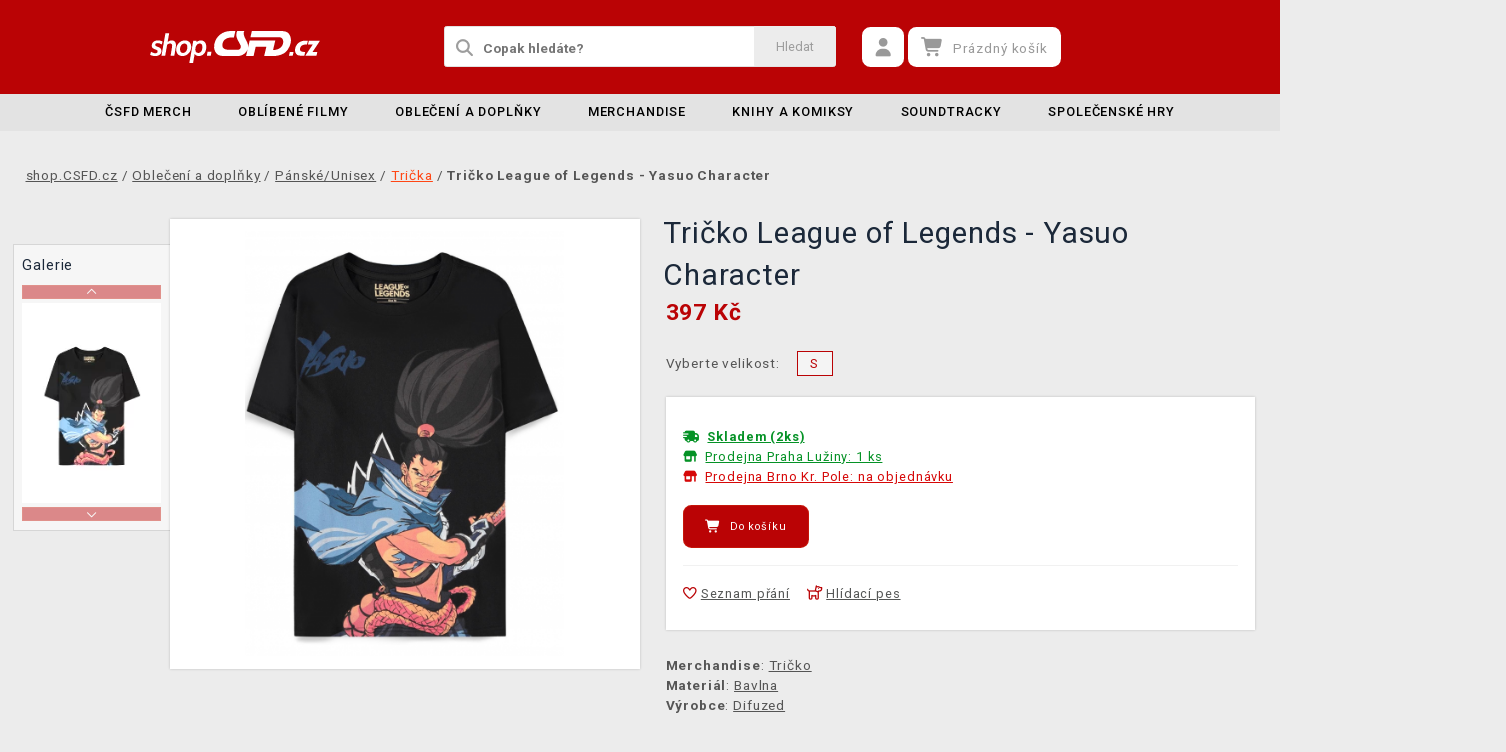

--- FILE ---
content_type: text/html; charset=utf-8
request_url: https://shop.csfd.cz/tricko-league-of-legends-yasuo-character-s
body_size: 14282
content:
<!DOCTYPE html>
<html xmlns="http://www.w3.org/1999/xhtml" lang="cs" xml:lang="cs" dir="ltr">
<head>
<meta charset="utf-8">
<meta http-equiv="X-UA-Compatible" content="IE=edge">
<meta name="referrer" content="strict-origin-when-cross-origin">
<meta name="viewport" content="width=device-width, initial-scale=1, user-scalable=1, maximum-scale=5, minimum-scale=1">
<meta name="robots" content="all, follow, max-image-preview:large" />
<meta name="author" content="shop.CSFD.cz">
<meta name="copyright" content="shop.CSFD.cz">
<meta name="google-site-verification" content="XSvjMginOaO5bytMbWR1Rz6T9PgNFWXoEz2YF7-8olc">
<title>Tričko League of Legends - Yasuo Character - shop.CSFD.cz</title>
<meta name="description" lang="cs" content="Krásné černé tričko s mrštným větrným šermířem Yasuo ze hry League of Legends....">
<meta name="keywords" lang="cs" content="League Of Legends - Yasuo Men's Short Sleeved T-shirt, league of legends, lolko, lol, yasuo, tričko yasuo, yasuo tričko">
<meta property="fb:app_id" content="2405036122882845">
<meta property="og:image" content="https://img.shop.csfd.cz/p/tricka/tricko-league-of-legends-yasuo-character/tricko-league-of-legends-yasuo-character-900w.png"><meta property="og:image:width" content="900">
<meta property="og:image:height" content="1201">
<meta property="og:type" content="product">
<meta property="og:title" content="Tričko League of Legends - Yasuo Character - shop.CSFD.cz">
<meta property="og:description" content="Krásné černé tričko s mrštným větrným šermířem Yasuo ze hry League of Legends....">
<meta property="og:url" content="https://shop.csfd.cz/tricko-league-of-legends-yasuo-character-s">
<meta property="mkt" content="">
<meta property="ga" content="G-9T8QS337XN"><meta property="product:price:amount" content="397">
<meta property="product:price:currency" content="CZK">
<meta property="title_wo_store_name" content="Tričko League of Legends - Yasuo Character">
<meta property="title_short" content="Tričko League of Legends - Yasuo Character - shop.CSFD.cz">
<meta property="description_short" content="Krásné černé tričko s mrštným větrným šermířem Yasuo ze hry League of Legends....">
<link rel="stylesheet" type="text/css" href="https://img.shop.csfd.cz/css/font_awesome_5.8.1.css?v200" nonce="bec185882ad0c16460982b579ee62617" />
<link rel="stylesheet" type="text/css" href="https://img.shop.csfd.cz/css/bootstrap.css?v200" nonce="bec185882ad0c16460982b579ee62617" />	
<link rel="stylesheet" type="text/css" href="https://img.shop.csfd.cz/css/jquery-ui.min.css" nonce="bec185882ad0c16460982b579ee62617" />
<link rel="stylesheet" type="text/css" href="https://img.shop.csfd.cz/css/magnific-popup.css?v200" nonce="bec185882ad0c16460982b579ee62617" />
<link rel="stylesheet" type="text/css" href="https://img.shop.csfd.cz/css/custom.css?v332" nonce="bec185882ad0c16460982b579ee62617" />
<link rel="stylesheet" type="text/css" href="https://img.shop.csfd.cz/css/responsive.css?v206" nonce="bec185882ad0c16460982b579ee62617" />
<link rel="stylesheet" type="text/css" href="https://img.shop.csfd.cz/css/autocomplete.css?v200" nonce="bec185882ad0c16460982b579ee62617" />
<link rel="stylesheet" type="text/css" href="https://img.shop.csfd.cz/css/cookieconsent.css" nonce="bec185882ad0c16460982b579ee62617" />
<link rel="stylesheet" type="text/css" href="https://img.shop.csfd.cz/css/owl.carousel.css" nonce="bec185882ad0c16460982b579ee62617" />
<link rel="stylesheet" type="text/css" href="https://img.shop.csfd.cz/css/product.css?v225" nonce="bec185882ad0c16460982b579ee62617" />
<link rel="stylesheet" type="text/css" href="https://img.shop.csfd.cz/css/katalog.css?v227" nonce="bec185882ad0c16460982b579ee62617" />
<link rel="stylesheet" type="text/css" href="https://img.shop.csfd.cz/css/template_csfd.cz.css?v206" nonce="bec185882ad0c16460982b579ee62617" /><link rel="shortcut icon" type="image/x-icon" href="https://img.shop.csfd.cz/images/favicons/favicon_csfd.cz.ico"><link rel="apple-touch-icon" href="https://img.shop.csfd.cz/images/favicons/apple-touch-icon_csfd.cz.png"></head>
	
	<body class="homepage" itemscope itemtype="https://schema.org/WebSite">
		<meta itemprop="url" content="https://shop.csfd.cz/">		
		
	<!-- Header START -->
	<header class="navbar navbar-custom container-full-sm" id="header" search-service="elastic">
				<!-- Prostřední pruh hlavičky START -->
				<div class="header-middle">
					<div class="container">
						<div class="row">
							<div class="col col-md-4 order-1-sm pr-0">
								<div class="header-middle-left">
									<div class="navbar-header">
										<a class="navbar-brand page-scroll" href="https://shop.csfd.cz/">
											<img alt="shop.CSFD.cz" title="shop.CSFD.cz" src="https://img.shop.csfd.cz/images/logos/shop-path.svg" class="main_logo" width="220" height="57"	>
											<input type="hidden" id="main_lang" value="cs">
											<input type="hidden" id="jazyk_z_url_s_lomitkem" value="">
											<input type="hidden" id="main_country" value="CZ">
											<input type="hidden" id="main_curr" value="CZK">
											<input type="hidden" id="main_curr_symbol" value="Kč">
											<input type="hidden" id="main_ammount_symbol" value="ks">
											<input type="hidden" id="store_id" value="csfd.cz">
											<input type="hidden" id="store_name" value="shop.CSFD.cz">
										</a> 
									</div>
								</div>
							</div>
							<div class="col-12 order-3-sm col-sm-12 col-md-4 search-holder">
								<div class="search">
									<div class="search-inner center-sm">
										<div class="row">
											<div class="col-xl-12">
												<div class="search-bg">
													<div class="row">
														<div class="col-12">
																<form method="GET" action="https://shop.csfd.cz/katalog.php" id="search_form" itemprop="potentialAction" itemscope itemtype="https://schema.org/SearchAction">
																	<meta itemprop="target" content="https://shop.csfd.cz/katalog.php?term={term}">
																	<div class="search-box">
																		<input itemprop="query-input" type="text" id="game" name="term" placeholder="Copak hledáte?" value="" autocomplete="off" maxlength="30">
																		<button id="search_button" title="Hledat" class="btn-grey">Hledat</button>
																		<i class="fas fa-search"></i>
																	</div>
																</form>
														</div>
													</div>
												</div>
											</div>
										</div>
									</div>
								</div>
							</div>
							<div class="col-md-4 order-2-sm right-nav"><div class="right-side header-right-link">
									<ul>
										<li class="account-icon">
											<a class="btn-grey-dark btn" title="Přihlaste se na svůj účet" id="login_btn"> 
												<i class="fas fa-user"></i>
											</a>							
										</li><li class="cart-icon">
										<div id="cart-inner">
											<a id="cartButton" class="btn-grey-dark btn"  rel="nofollow"> 
												<i class="fas fa-shopping-cart"></i>
												<span class="d-none d-lg-inline-block">&nbsp;<span id="cartSum" title="Pro splnění mise jej musíte naplnit">Prázdný košík</span></span>
											</a></div></li>
										<li class="side-toggle">
											<a class="navbar-toggle btn btn-grey collapsed" data-target=".navbar-collapse" id="navbar-toggle" data-toggle="collapse">
												<i class="fas fa-bars"></i>
											</a>
										</li>
									</ul>
								</div>
							</div>
						</div>
					</div>
				</div>
				<!-- Prostřední pruh hlavičky END --><!-- Spodní pruh hlavičky START -->
				<div class="header-bottom">
					<div class="container position-s">
						<div class="header-line">
							<div class="row">
								<div class="col-12 align-center left-sm position-initial">
									<div id="menu" class="navbar-collapse collapse">
										<ul class="nav navbar-nav">
											<li class="level">
												<div class="level-wrap">
												<a class="page-scroll" href="https://shop.csfd.cz/merchandise-csfd">ČSFD merch</a>
												</div>
											</li>
											<li class="level">
												<div class="level-wrap">
												<a class="page-scroll" href="https://shop.csfd.cz/filmove">Oblíbené filmy</a>
												<i class="fas fa-plus opener"></i>
												</div>
												<div class="megamenu full mobile-sub-menu">
													<div class="menu-container">
														<div class="megamenu-inner">
															<div class="megamenu-inner-top">
																<div class="row">
																	<div class="col-lg-12">
																		<div class="row">
																			<div class="col-lg-3 level2 filmy"><a href="https://shop.csfd.cz/filmove"><span>Filmy</span></a>
																				<ul class="sub-menu-level2 ">
																					<li class="level3 "><a href="https://shop.csfd.cz/starwars">Star Wars</a></li>
																					<li class="level3 "><a href="https://shop.csfd.cz/harry">Harry Potter</a></li>
																					<li class="level3 "><a href="https://shop.csfd.cz/marvel-21">Marvel</a></li>
																					<li class="level3 "><a href="https://shop.csfd.cz/dccomics">DC Comics</a></li>
																					<li class="level3 "><a href="https://shop.csfd.cz/lordoftherings">Lord of the Rings</a></li>
																					<li class="level3 "><a href="https://shop.csfd.cz/disney-21">Disney</a></li>
																					<li class="level3 "><a href="https://shop.csfd.cz/batman-21">Batman</a></li>
																					<li class="level3 "><a href="https://shop.csfd.cz/dune-21">Duna</a></li>
																					<li class="level3 "><a href="https://shop.csfd.cz/thenightmarebeforechristmas">Ukradené Vánoce</a></li>
																					<li class="level3 "><a href="https://shop.csfd.cz/alien-21">Alien</a></li>
																					<li class="level3 "><a href="https://shop.csfd.cz/filmove">další...</a></li>
																				</ul>
																			</div>
																			<div class="col-lg-3 level2 serialy"><a href="https://shop.csfd.cz/filmove"><span>Seriály</span></a>
																				<ul class="sub-menu-level2 ">
																					<li class="level3 "><a href="https://shop.csfd.cz/zaklinacnetflix-21">Zaklínač</a></li>
																					<li class="level3 "><a href="https://shop.csfd.cz/themandalorian-21">The Mandalorian</a></li>
																					<li class="level3 "><a href="https://shop.csfd.cz/ahsoka">Ahsoka</a></li>
																					<li class="level3 "><a href="https://shop.csfd.cz/wednesday">Wednesday</a></li>
																					<li class="level3 "><a href="https://shop.csfd.cz/strangerthings">Stranger Things</a></li>
																					<li class="level3 "><a href="https://shop.csfd.cz/southpark">South Park</a></li>
																					<li class="level3 "><a href="https://shop.csfd.cz/peakyblinders-21">Peaky Blinders</a></li>
																					<li class="level3 "><a href="https://shop.csfd.cz/hraotruny">Hra o trůny</a></li>
																					<li class="level3 "><a href="https://shop.csfd.cz/friends-21">Přátelé</a></li>
																					<li class="level3 "><a href="https://shop.csfd.cz/startrek">Star Trek</a></li>
																					<li class="level3 "><a href="https://shop.csfd.cz/filmove">další...</a></li>
																				</ul>
																			</div>
																			<div class="col-lg-3 level2 anime"><a href="https://shop.csfd.cz/anime"><span>Anime a Manga</span></a>
																				<ul class="sub-menu-level2 ">
																					<li class="level3 "><a href="https://shop.csfd.cz/attackontitan">Attack on Titan</a></li>
																					<li class="level3 "><a href="https://shop.csfd.cz/deathnote">Death Note</a></li>
																					<li class="level3 "><a href="https://shop.csfd.cz/demonslayer">Demon Slayer</a></li>
																					<li class="level3 "><a href="https://shop.csfd.cz/dragonballz">Dragon Ball</a></li>
																					<li class="level3 "><a href="https://shop.csfd.cz/hunterxhunter"> Hunter x Hunter</a></li>
																					<li class="level3 "><a href="https://shop.csfd.cz/jujutsukaisen">Jujutsu Kaisen</a></li>
																					<li class="level3 "><a href="https://shop.csfd.cz/myheroacademia">My Hero Academia</a></li>
																					<li class="level3 "><a href="https://shop.csfd.cz/naruto-22">Naruto</a></li>
																					<li class="level3 "><a href="https://shop.csfd.cz/onepiece">One Piece</a></li>
																					<li class="level3 "><a href="https://shop.csfd.cz/anime">další...</a></li>
																				</ul>
																			</div>
																			<div class="col-lg-3 level2 herni"><a href="https://shop.csfd.cz/herni"><span>Herní</span></a>
																				<ul class="sub-menu-level2 ">
																					<li class="level3 "><a href="https://shop.csfd.cz/assassinscreed">Assassins Creed</a></li>
																					<li class="level3 "><a href="https://shop.csfd.cz/cyberpunk-21">Cyberpunk 2077</a></li>
																					<li class="level3 "><a href="https://shop.csfd.cz/darksouls">Dark Souls</a></li>
																					<li class="level3 "><a href="https://shop.csfd.cz/diablo-22">Diablo</a></li>
																					<li class="level3 "><a href="https://shop.csfd.cz/doom-22">Doom</a></li>
																					<li class="level3 "><a href="https://shop.csfd.cz/fallout-22">Fallout</a></li>
																					<li class="level3 "><a href="https://shop.csfd.cz/minecraft-23">Minecraft</a></li>
																					<li class="level3 "><a href="https://shop.csfd.cz/pokemon-21">Pokémon</a></li>
																					<li class="level3 "><a href="https://shop.csfd.cz/zaklinac-22">Zaklínač</a></li>
																					<li class="level3 "><a href="https://shop.csfd.cz/herni">další...</a></li>
																				</ul>
																			</div>
																		</div>
																	</div>
																</div>
															</div>
														</div>
													</div>
												</div>
											</li>
											<li class="level">
												<div class="level-wrap">
												<a class="page-scroll" href="https://shop.csfd.cz/obleceni-a-doplnky">Oblečení a doplňky</a>
												<i class="fas fa-plus opener"></i>
												</div>
												<div class="megamenu full mobile-sub-menu">
													<div class="menu-container">
														<div class="megamenu-inner">
															<div class="megamenu-inner-top">
																<div class="row">
																	<div class="col-lg-12">
																		<div class="row">
																			<div class="col-lg-3 level2 "><a href="https://shop.csfd.cz/obleceni-a-doplnky-panske-a-unisex"><span>Pánské a unisex</span></a>
																				<ul class="sub-menu-level2 ">
																					<li class="level3 "><a href="https://shop.csfd.cz/panske-a-unisex-tricka">Trička</a></li>
																					<li class="level3 "><a href="https://shop.csfd.cz/panske-a-unisex-mikiny-a-svetry">Mikiny a svetry</a></li>
																					<li class="level3 "><a href="https://shop.csfd.cz/doplnky-penezenky">Peněženky</a></li>
																					<li class="level3 "><a href="https://shop.csfd.cz/panske-a-unisex-ksiltovky">Kšiltovky</a></li>
																					<li class="level3 "><a href="https://shop.csfd.cz/doplnky-kravaty">Kravaty</a></li>
																					<li class="level3 "><a href="https://shop.csfd.cz/panske-a-unisex-ponozky">Ponožky</a></li>
																					<li class="level3 "><a href="https://shop.csfd.cz/panske-a-unisex-bundy">Bundy</a></li>
																					<li class="level3 "><a href="https://shop.csfd.cz/katalog.php?s=60&page=1&c=825&term=">Parfémy</a></li>
																				</ul>
																			</div>
																			<div class="col-lg-3 level2 "><a href="https://shop.csfd.cz/obleceni-a-doplnky-damske"><span>Dámské</span></a>
																				<ul class="sub-menu-level2 ">
																					<li class="level3 "><a href="https://shop.csfd.cz/damske-tricka">Trička</a></li>
																					<li class="level3 "><a href="https://shop.csfd.cz/damske-mikiny-a-svetry">Mikiny a svetry</a></li>
																					<li class="level3 "><a href="https://shop.csfd.cz/damske-doplnky-penezenky">Peněženky</a></li>
																					<li class="level3 "><a href="https://shop.csfd.cz/doplnky-nausnice">Náušnice</a></li>
																					<li class="level3 "><a href="https://shop.csfd.cz/doplnky-kabelky">Kabelky</a></li>
																					<li class="level3 "><a href="https://shop.csfd.cz/doplnky-parfemy?sort=date_desc&s=60&page=1&term=&c=813&f=JTdCJTIyZiUyMiUzQSU1QiUyMjEwJTNBNTQ3JTIyJTVEJTdE">Parfémy</a></li>
																				</ul>
																			</div>
																			<div class="col-lg-3 level2 "><a href="https://shop.csfd.cz/obleceni-a-doplnky-detske"><span>Dětské</span></a>
																				<ul class="sub-menu-level2 ">
																					<li class="level3 "><a href="https://shop.csfd.cz/katalog.php?term=tričko&s=60&page=1&f=JTdCJTIyZiUyMiUzQSU1QiUyMjExJTNBMTA4MiUyMiU1RCU3RA==">Trička</a></li>
																					<li class="level3 "><a href="https://shop.csfd.cz/katalog.php?term=mikina&f=JTdCJTIyZiUyMiUzQSU1QiUyMjExJTNBMTA4MiUyMiU1RCU3RA==">Mikiny</a></li>
																					<li class="level3 "><a href="https://shop.csfd.cz/katalog.php?p=1&s=60&f=JTdCJTIyZiUyMiUzQSU1QiUyMjUlM0EyNTExJTIyJTVEJTdE&page=1&term=">Batohy</a></li>
																					<li class="level3 "><a href="https://shop.csfd.cz/katalog.php?p=1&s=60&f=JTdCJTIyZiUyMiUzQSU1QiUyMjUlM0EyNTE3JTIyJTVEJTdE&page=1&term=">Čepice a šály</a></li>
																				</ul>
																			</div>
																			<div class="col-lg-3 level2 "><span>Ostatní</span>
																				<ul class="sub-menu-level2 ">
																					<li class="level3 "><a href="https://shop.csfd.cz/obleceni-a-doplnky-batohy-a-brasny?sort=date_asc&s=60&page=1&term=&c=560">Batohy a brašny</a></li>
																					<li class="level3 "><a href="https://shop.csfd.cz/doplnky-klicenky">Klíčenky</a></li>
																					<li class="level3 "><a href="https://shop.csfd.cz/doplnky-piny-a-odznaky">Piny a odznaky</a></li>
																					<li class="level3 "><a href="https://shop.csfd.cz/damske-doplnky-privesky">Přívěsky</a></li>
																					<li class="level3 "><a href="https://shop.csfd.cz/doplnky-papuce">Pantofle a papuče</a></li>
																					<li class="level3 "><a href="https://shop.csfd.cz/panske-a-unisex-cepice-a-saly">Čepice a šály</a></li>
																					<li class="level3 "><a href="https://shop.csfd.cz/katalog.php?s=60&page=1&c=810&term=">Deštníky</a></li>
																					<li class="level3 "><a href="https://shop.csfd.cz/panske-a-unisex-doplnky">Další doplňky</a></li>
																				</ul>
																			</div>
																		</div>
																	</div>
																</div>
															</div>
														</div>
													</div>
												</div>
											</li>
											<li class="level">
												<div class="level-wrap">
												<a class="page-scroll" href="https://shop.csfd.cz/herni-predmety">Merchandise</a>
												<i class="fas fa-plus opener"></i>
												</div>
												<div class="megamenu full mobile-sub-menu">
													<div class="menu-container">
														<div class="megamenu-inner">
															<div class="megamenu-inner-top">
																<div class="row">
																	<div class="col-lg-12">
																		<div class="row">
																			<div class="col-lg-3 level2 "><a href="https://shop.csfd.cz/herni-predmety-figurky"><span>Figurky</span></a>
																				<ul class="sub-menu-level2 ">
																					<li class="level3 "><a href="https://shop.csfd.cz/figurky-figurky-a-sosky">Figurky a sošky</a></li>
																					<li class="level3 "><a href="https://shop.csfd.cz/figurky-pop-figurky">Funko POP! figurky</a></li>
																					<li class="level3 "><a href="https://shop.csfd.cz/figurky-busty-a-velke-sochy">Busty a velké sochy</a></li>
																					<li class="level3 "><a href="https://shop.csfd.cz/figurky-cable-guy-stojanky">Cable guy</a></li>
																					<li class="level3 "><a href="https://shop.csfd.cz/figurky-akcni-figurky">Akční figurky</a></li>
																					<li class="level3 "><a href="https://shop.csfd.cz/figurky-pokladnicky">Pokladničky</a></li>
																					<li class="level3 "><a href="https://shop.csfd.cz/figurky-blind-boxy-nahodne">Blind boxy (náhodné)</a></li>
																				</ul>
																			</div>
																			<div class="col-lg-3 level2 "><a href="https://shop.csfd.cz/herni-predmety-domacnost"><span>Domácnost</span></a>
																				<ul class="sub-menu-level2 ">
																					<li class="level3 "><a href="https://shop.csfd.cz/domacnost-hrnky-a-sklenice">Hrnky a sklenice</a></li>
																					<li class="level3 "><a href="https://shop.csfd.cz/katalog.php?s=60&page=1&c=912&term=">Cestovní hrnky</a></li>
																					<li class="level3 "><a href="https://shop.csfd.cz/domacnost-lahve-na-piti">Láhve na pití</a></li>
																					<li class="level3 "><a href="https://shop.csfd.cz/domacnost-misky-a-talire">Misky a talíře</a></li>
																					<li class="level3 "><a href="https://shop.csfd.cz/domacnost-lampicky">Lampičky a světla</a></li>
																					<li class="level3 "><a href="https://shop.csfd.cz/domacnost-povleceni-deky-a-rucniky">Povlečení a deky</a></li>
																					<li class="level3 "><a href="https://shop.csfd.cz/domacnost-polstare">Polštáře</a></li>
																					<li class="level3 "><a href="https://shop.csfd.cz/katalog.php?s=60&page=1&c=1019&term=">Ručníky</a></li>
																					<li class="level3 "><a href="https://shop.csfd.cz/domacnost-rohozky">Rohožky</a></li>
																				</ul>
																			</div>
																			<div class="col-lg-3 level2 "><a href="https://shop.csfd.cz/herni-predmety-plakaty"><span>Plakáty a obrazy</span></a>
																				<ul class="sub-menu-level2 ">
																					<li class="level3 "><a href="https://shop.csfd.cz/plakaty-klasicke-plakaty">Klasické plakáty</a></li>
																					<li class="level3 "><a href="https://shop.csfd.cz/katalog.php?s=30&page=1&c=1030">Obrazy</a></li>
																					<li class="level3 "><a href="https://shop.csfd.cz/plakaty-zaramovane-plakaty">Zarámované plakáty</a></li>
																					<li class="level3 "><a href="https://shop.csfd.cz/plakaty-plakaty-na-dvere"> Plakáty na dveře</a></li>
																					<li class="level3 "><a href="https://shop.csfd.cz/katalog.php?s=30&page=1&c=1029">Rámy</a></li>
																					<li class="level3 "><a href="https://shop.csfd.cz/plakaty-wallscrooly-latkove-plakaty">Wallscrooly (látkové plakáty)</a></li>
																				</ul>
																			</div>
																			<div class="col-lg-3 level2 "><span>Ostatní</span>
																				<ul class="sub-menu-level2 ">
																					<li class="level3 "><a href="https://shop.csfd.cz/herni-predmety-hracky-a-plysaci?sort=date_asc&s=60&page=1&term=&c=150">Plyšáci a hračky</a></li>
																					<li class="level3 "><a href="https://shop.csfd.cz/spolecenske-hry-puzzle">Puzzle</a></li>
																					<li class="level3 "><a href="https://shop.csfd.cz/herni-predmety-drevene-stavebnice">Dřevěné stavebnice</a></li>
																					<li class="level3 "><a href="https://shop.csfd.cz/domacnost-stojanky-na-ovladac">Stojánky na mobil</a></li>
																					<li class="level3 "><a href="https://shop.csfd.cz/doplnky-kalendare">Kalendáře</a></li>
																					<li class="level3 "><a href="https://shop.csfd.cz/katalog.php?p=1&s=60&f=JTdCJTIyZiUyMiUzQSU1QiUyMjIlM0EyOTIlMjIlNUQlN0Q=&page=1&term=">Anime merchandise</a></li>
																					<li class="level3 "><a href="https://shop.csfd.cz/doplnky-samolepky-a-magnety">Samolepky a magnety</a></li>
																					<li class="level3 "><a href="https://shop.csfd.cz/herni-predmety-potreby-pro-mazlicky?sort=date_asc&s=60&page=1&term=&c=969">Potřeby pro mazlíčky</a></li>
																				</ul>
																			</div>
																		</div>
																	</div>
																</div>
															</div>
														</div>
													</div>
												</div>
											</li>
											<li class="level">
												<div class="level-wrap">
												<a class="page-scroll" href="https://shop.csfd.cz/herni-predmety-knihy-a-komiksy">Knihy a komiksy</a>
												<i class="fas fa-plus opener"></i>
												</div>
												<div class="megamenu full mobile-sub-menu">
													<div class="menu-container">
														<div class="megamenu-inner">
															<div class="megamenu-inner-top">
																<div class="row">
																	<div class="col-lg-12">
																		<div class="row">
																			<div class="col-lg-3 level2 "><a href="https://shop.csfd.cz//herni-predmety-knihy-a-komiksy"><span>Knihy a komiksy</span></a>
																				<ul class="sub-menu-level2 ">
																					<li class="level3 "><a href="https://shop.csfd.cz/knihy-a-komiksy-artbooky">Artbooky</a></li>
																					<li class="level3 "><a href="https://shop.csfd.cz/knihy-a-komiksy-komiksy">Komiksy</a></li>
																					<li class="level3 "><a href="https://shop.csfd.cz/katalog.php?s=60&page=1&c=1014&term=">Manga</a></li>
																					<li class="level3 "><a href="https://shop.csfd.cz/knihy-a-komiksy-beletrie">Beletrie a další</a></li>
																					<li class="level3 "><a href="https://shop.csfd.cz/knihy-a-komiksy-herni-prirucky-a-pruvodci">Herní příručky a průvodci</a></li>
																				</ul>
																			</div>
																		</div>
																	</div>
																</div>
															</div>
														</div>
													</div>
												</div>
											</li>
											<li class="level">
												<div class="level-wrap">
												<a class="page-scroll" href="https://shop.csfd.cz/herni-predmety-soundtracky">Soundtracky</a>
												<i class="fas fa-plus opener"></i>
												</div>
												<div class="megamenu full mobile-sub-menu">
													<div class="menu-container">
														<div class="megamenu-inner">
															<div class="megamenu-inner-top">
																<div class="row">
																	<div class="col-lg-12">
																		<div class="row">
																			<div class="col-lg-3 level2 "><a href="https://shop.csfd.cz/herni-predmety-soundtracky"><span>Soundtracky</span></a>
																				<ul class="sub-menu-level2 ">
																					<li class="level3 "><a href="https://shop.csfd.cz/soundtracky-filmove-soundtracky">Filmové soundtracky</a></li>
																					<li class="level3 "><a href="https://shop.csfd.cz/soundtracky-herni-soundtracky">Herní soundtracky</a></li>
																					<li class="level3 "><a href="https://shop.csfd.cz/soundtracky-serialove-soundtracky">Seriálové soundtracky</a></li>
																				</ul>
																			</div>
																		</div>
																	</div>
																</div>
															</div>
														</div>
													</div>
												</div>
											</li>
											<li class="level">
												<div class="level-wrap">
												<a class="page-scroll" href="https://shop.csfd.cz/spolecenske-hry">Společenské hry</a>
												<i class="fas fa-plus opener"></i>
												</div>
												<div class="megamenu full mobile-sub-menu">
													<div class="menu-container">
														<div class="megamenu-inner">
															<div class="megamenu-inner-top">
																<div class="row">
																	<div class="col-lg-12">
																		<div class="row">
																			<div class="col-lg-3 level2 "><a href="https://shop.csfd.cz/spolecenske-hry-deskove-hry"><span>Deskové a karetní hry</span></a>
																				<ul class="sub-menu-level2 ">
																					<li class="level3 "><a href="https://shop.csfd.cz/katalog.php?s=60&page=1&c=1023&term=">Deskové hry</a></li>
																					<li class="level3 "><a href="https://shop.csfd.cz/spolecenske-hry-karetni-hry">Karetní hry</a></li>
																					<li class="level3 "><a href="https://shop.csfd.cz/deskove-hry-dobrodruzne-hry">Dobrodružné hry</a></li>
																					<li class="level3 "><a href="https://shop.csfd.cz/deskove-hry-party-hry">Párty hry</a></li>
																					<li class="level3 "><a href="https://shop.csfd.cz/deskove-hry-rodinne-hry">Rodinné hry</a></li>
																					<li class="level3 "><a href="https://shop.csfd.cz/deskove-hry-strategicke-hry">Strategické hry</a></li>
																					<li class="level3 "><a href="https://shop.csfd.cz/spolecenske-hry-hraci-karty">Hrací karty</a></li>
																				</ul>
																			</div>
																			<div class="col-lg-3 level2 "><a href="https://shop.csfd.cz/spolecenske-hry-sberatelske-hry"><span>Sběratelské hry</span></a>
																				<ul class="sub-menu-level2 ">
																					<li class="level3 "><a href="https://shop.csfd.cz/sberatelske-hry-pokemon-tcg?s=60&term=&c=725&sort=date_desc&page=1&f=JTdCJTIyZiUyMiUzQSU1QiU1RCU3RA==">Pokémon TCG</a></li>
																					<li class="level3 "><a href="https://shop.csfd.cz/sberatelske-hry-magic-the-gathering?s=60&term=&c=724&sort=date_desc&page=1&f=JTdCJTIyZiUyMiUzQSU1QiU1RCU3RA==">Magic: The Gathering</a></li>
																					<li class="level3 "><a href="https://shop.csfd.cz/katalog.php?s=60&page=1&c=1038&term=">Lorcana TCG</a></li>
																					<li class="level3 "><a href="https://shop.csfd.cz/sberatelske-hry-flesh-and-blood-tcg?sort=date_desc&s=60&page=1&term=&c=916">Flesh and Blood</a></li>
																					<li class="level3 "><a href="https://shop.csfd.cz/sberatelske-hry-digimon-card-game?sort=date_desc&s=60&page=1&term=&c=964">Digimon Card Game</a></li>
																					<li class="level3 "><a href="https://shop.csfd.cz/sberatelske-hry-yugioh-tcg?sort=date_desc&s=60&page=1&term=&c=981">Yu-Gi-Oh!</a></li>
																				</ul>
																			</div>
																			<div class="col-lg-3 level2 "><a href="https://shop.csfd.cz/spolecenske-hry-figurkove-hry-wargaming"><span>Figurkové hry</span></a>
																				<ul class="sub-menu-level2 ">
																					<li class="level3 "><a href="https://shop.csfd.cz/figurkove-hry-wargaming-fantasy">Fantasy hry</a></li>
																					<li class="level3 "><a href="https://shop.csfd.cz/figurkove-hry-wargaming-scifi">Sci-fi hry</a></li>
																					<li class="level3 "><a href="https://shop.csfd.cz/figurkove-hry-wargaming-casopisy">Časopisy</a></li>
																					<li class="level3 "><a href="https://shop.csfd.cz/figurkove-hry-wargaming-knihy-a-indexy">Knihy a indexy</a></li>
																				</ul>
																			</div>
																			<div class="col-lg-3 level2 "><a href="https://shop.csfd.cz/spolecenske-hry-doplnky"><span>Doplňky</span></a>
																				<ul class="sub-menu-level2 ">
																					<li class="level3 "><a href="https://shop.csfd.cz/doplnky-hraci-kostky">Hrací kostky</a></li>
																					<li class="level3 "><a href="https://shop.csfd.cz/doplnky-obaly-a-krabicky-na-karty">Obaly a krabičky na karty</a></li>
																					<li class="level3 "><a href="https://shop.csfd.cz/doplnky-stojany-a-poradace">Alba a pořadače</a></li>
																					<li class="level3 "><a href="https://shop.csfd.cz/spolecenske-hry-barvy-a-modelarstvi">Barvy a modelářství</a></li>
																				</ul>
																			</div>
																		</div>
																	</div>
																</div>
															</div>
														</div>
													</div>
												</div>
											</li>
											<li class="level d-block d-lg-none">
												<a class="level-wrap page-scroll wo_submenu" href="https://shop.csfd.cz/contact_us.php">Kontakt</a>
											</li><li class="level d-block d-lg-none"><a class="level-wrap page-scroll wo_submenu" href="https://shop.csfd.cz/info.php#doprava_a_zpusob_platby">Doprava</a></li>						</ul>
									</div>
								</div>
							</div>
						</div>
					</div>
				</div>
				<!-- Spodní pruh hlavičky END -->
			</header>
			<!-- Header END -->
	<!-- Wrapper START  -->
		<div class="main">
			<!-- BODY -->
			<div class="container">
				
				<div class="row pt-40 pb-40 breadcrumbs">
					<div class="col">
						<ul itemscope itemtype="https://schema.org/BreadcrumbList" class="breadcrumb_ul">
						<li itemprop="itemListElement" itemscope itemtype="https://schema.org/ListItem">
							<a itemprop="item" href="https://shop.csfd.cz/"><span itemprop="name">shop.CSFD.cz</span></a>
							<meta itemprop="position" content="1">
						</li><li itemprop="itemListElement" itemscope itemtype="https://schema.org/ListItem"> / <a href="obleceni-a-doplnky" itemprop="item"><span itemprop="name">Oblečení a doplňky</span></a><meta itemprop="position" content="2"></li><li itemprop="itemListElement" itemscope itemtype="https://schema.org/ListItem"> / <a href="obleceni-a-doplnky-panske-a-unisex" itemprop="item"><span itemprop="name">Pánské/Unisex</span></a><meta itemprop="position" content="3"></li><li itemprop="itemListElement" itemscope itemtype="https://schema.org/ListItem"> / <a href="panske-a-unisex-tricka" itemprop="item"><span itemprop="name">Trička</span></a><meta itemprop="position" content="4"></li><li itemprop="itemListElement" itemscope itemtype="https://schema.org/ListItem"> / <span class="bold" itemprop="name">Tričko League of Legends - Yasuo Character</span><meta itemprop="position" content="5"></li>
    					</ul>
    				</div>
    			</div>				<div class="row mb-60" itemscope itemtype="http://schema.org/Product">
					<div class="col-xxl-8 offset-xxl-2">
						<div class="row">
							<div class="col-xl-6 col-lg-6 col-md-5 mb-40">
								<div class="row" id="gallery-wrapper">
									<div class="col-xl-3 col-lg-3 d-none d-lg-block nopadd"><div class="screenshots"><h4>Galerie</h4><button class="btn btn-color btn-sm btn-block btn-arrow disabled" id="btn-arrow-up"><i class="far fa-chevron-up"></i></button><ul class="screenshots_holder"><li class="current"><a href="https://img.shop.csfd.cz/p/tricka/tricko-league-of-legends-yasuo-character/tricko-league-of-legends-yasuo-character-525-1920w.webp"><img src="https://img.shop.csfd.cz/p/tricka/tricko-league-of-legends-yasuo-character/tricko-league-of-legends-yasuo-character-525-160w.webp" alt="Tričko League of Legends - Yasuo Character" width="160" height="231" loading="lazy" /></a></li></ul><button class="btn btn-color btn-sm btn-block btn-arrow" id="btn-arrow-down"><i class="far fa-chevron-down"></i></button></div></div>									<div class="col-xl-9 col-lg-9 col-md-12 offset-md-0 col-8 offset-2 align-self-center big_image_holder">
										<!-- Holder pro stickery  -->
										<div class="circle-holder">
																					</div>
										<!-- Cover hry -->
										<a href="https://img.shop.csfd.cz/p/tricka/tricko-league-of-legends-yasuo-character/tricko-league-of-legends-yasuo-character-900w.png" itemprop="image" ><img src="https://img.shop.csfd.cz/p/tricka/tricko-league-of-legends-yasuo-character/tricko-league-of-legends-yasuo-character-375w.png" width="375" height="500" srcset="https://img.shop.csfd.cz/p/tricka/tricko-league-of-legends-yasuo-character/tricko-league-of-legends-yasuo-character-60w.png 60w,https://img.shop.csfd.cz/p/tricka/tricko-league-of-legends-yasuo-character/tricko-league-of-legends-yasuo-character-150w.png 150w,https://img.shop.csfd.cz/p/tricka/tricko-league-of-legends-yasuo-character/tricko-league-of-legends-yasuo-character-375w.png 375w" alt="Tričko League of Legends - Yasuo Character" class="product_image" data-media-files-id="195816"></a>									</div>
								</div>
							</div>
							<div class="col-xl-6 col-lg-6 col-md-7 product_info_holder">
								<!-- Nadpis + platforma -->
								<h1 class="product_heading" itemprop="name">
									Tričko League of Legends - Yasuo Character									                                    								</h1>
								<!-- Hodnocení -->
                                								<!-- Price holder -->
								<div itemprop="offers" class="offers" itemscope itemtype="http://schema.org/Offer">
									<div class="price-box">
                                    										<span class="price">
											<span itemprop="price" content="397.00">397</span>
											<span itemprop="priceCurrency" content="CZK">Kč</span>
																																</span>
										<del class="price old-price">
                                                                                   </del>
                                    									</div>
									
									<div class="info-text extra-info">
																				<span class="hidden" itemprop="priceValidUntil">2026-02-19T22:23:28+01:00"></span>										<span itemprop="itemCondition" itemtype="http://schema.org/OfferItemCondition" content="http://schema.org/NewCondition"></span>
									</div>
									<span class="hidden" itemprop="url">https://shop.csfd.cz/tricko-league-of-legends-yasuo-character-s</span>
									<span class="hidden" itemprop="availability" href="http://schema.org/InStock">InStock</span>
									
									<div itemprop="hasMerchantReturnPolicy" itemtype="https://schema.org/MerchantReturnPolicy" itemscope>
									<meta itemprop="applicableCountry" content="CZ" />
									<meta itemprop="returnPolicyCategory" content="https://schema.org/MerchantReturnFiniteReturnWindow" />
									<meta itemprop="merchantReturnDays" content="14" />
									<meta itemprop="returnMethod" content="https://schema.org/ReturnByMail" />
									<meta itemprop="returnFees" content="https://schema.org/FreeReturn" />
									</div>
									<div itemprop="shippingDetails" itemtype="https://schema.org/OfferShippingDetails" itemscope>
										<div itemprop="deliveryTime" itemtype="https://schema.org/ShippingDeliveryTime" itemscope>
											<meta itemprop="cutoffTime" content="12:00:00Z" />								
											<div itemprop="handlingTime" itemtype="https://schema.org/QuantitativeValue" itemscope>
											<meta itemprop="minValue" content="0" />
											<meta itemprop="maxValue" content="1" />
											<meta itemprop="unitCode" content="DAY" />
											</div>
											<div itemprop="transitTime" itemtype="https://schema.org/QuantitativeValue" itemscope>
											<meta itemprop="minValue" content="1" />
											<meta itemprop="maxValue" content="2" />
											<meta itemprop="unitCode" content="DAY" />
											</div>
										</div>									
									</div>								</div>
																<div class="select-size">
		                        <span>Vyberte velikost:</span>
		                        	<ul>
		                        				                        			<li class="selected"><a href="https://shop.csfd.cz/tricko-league-of-legends-yasuo-character-s">S</a></li>
		                        				                          	</ul>
                        		</div>
																<!-- Box s dostupností a vložení do košíku  -->
								<div class="white-block-product mb-30 buy_box">
									<div class="row">
										<div class="col-12">
											<!-- Ostatní dostupné verze produktu -->
																						<ul class="dostupnost_holder">
												<li class="/*dostupnost_block*/ green_text b"><i class="fas fa-shipping-fast"></i>&nbsp<a data-mfp-src="https://shop.csfd.cz/inc/objednavky/kosik_funkce.php?echo=stock&kod=39833" rel="nofollow" class="ajax-popup-link green_text b">Skladem (2ks)</a> </li><li class="/*dostupnost_block*/ green_text"><i class="fas fa-store-alt"></i>&nbsp<a data-mfp-src="https://shop.csfd.cz/inc/objednavky/kosik_funkce.php?echo=stock&kod=39833" rel="nofollow" class="ajax-popup-link green_text">Prodejna Praha Lužiny: 1 ks<br></a> </li><li class="/*dostupnost_block*/ red_text"><i class="fas fa-store-alt"></i>&nbsp<a data-mfp-src="https://shop.csfd.cz/inc/objednavky/kosik_funkce.php?echo=stock&kod=39833" rel="nofollow" class="ajax-popup-link red_text">Prodejna Brno Kr. Pole:  na objednávku<br></a> </li>											</ul>
										</div>
									</div>
																		<div class="row">
										<div class="col-12">
											<a class="btn btn-color btn-lg btn-buy" id="btn-buy" data-mfp-src="https://shop.csfd.cz/modules/mezikos.php?k=39833" rel="nofollow">
                                                <i class="fas fa-shopping-cart"></i>
                                                Do košíku											</a>
										</div>
									</div>
                                    
									<div class="row"><div class="col-12"><hr class="mtb-20"><ul class="product_action_buttons mb-0"><li><a data-kod="39833" title="Seznam přání" 
                                        class="text-decoration-underline grey_text font15" id="wishlist_login"><i class="far font16 fa-heart mr-1 orange_text">
                                        </i>Seznam přání</a></li><li><a data-kod="39833" id="watchdog_login" title="Hlídací pes" 
                                        class="text-decoration-underline grey_text font15"><i class="far font16 fa-dog mr-1 orange_text">
                                        </i>Hlídací pes</a></li></ul"></div></div>								</div>
                                <!-- END BUY BOX -->
                                                                								<!-- Štítky a ostatní info -->
								<div class="info-text tags-holder">
									<span><b>Merchandise</b>: <a href="https://shop.csfd.cz/katalog.php?p=1&s=30&f=JTdCJTIyZiUyMiUzQSU1QiUyMjUlM0ExMjQlMjIlNUQlN0Q=" class="tag_link">Tričko</a></span><br/><span><b>Materiál</b>: <a href="https://shop.csfd.cz/katalog.php?p=1&s=30&f=JTdCJTIyZiUyMiUzQSU1QiUyMjEyJTNBMTE0NiUyMiU1RCU3RA==" class="tag_link">Bavlna</a></span><br/><span><b>Výrobce</b>: <a href="https://shop.csfd.cz/katalog.php?p=1&s=30&f=JTdCJTIyZiUyMiUzQSU1QiUyMjIwJTNBMjI4NyUyMiU1RCU3RA==" class="tag_link">Difuzed</a></span><br/><span><b>Kód produktu</b>: 39833</span><br/><span class="hidden" itemprop="gtin13">8718526356632</span>									<span class="hidden" itemprop="sku">39833</span>
									<span class="hidden" itemprop="mpn">39833</span>
									<span class="hidden" itemprop="brand" itemscope itemtype="http://schema.org/Brand"><span itemprop="name">Difuzed</span></span>
								</div>
								<!-- Ostatní dostupné platformy -->
																<!-- Pokud hru vykupujeme -->
															</div>
						</div>
												
						
												<!-- Záložky -->
						<div class="row">
							<div class="col-12">
								<div class="product-detail-tab">
				                  	<div class="row">
				                    	<div class="col-md-12">
				                      		<div id="tabs">
				                        		<ul class="nav nav-tabs">
					                          		<li>
					                          			<a class="tab-description selected" id="description" title="Popis">Popis</a>
					                          		</li>
					                          		<li>
					                          			<a class="tab-discussion" id="discussion" title="Diskuze">Diskuze (0)</a>
					                          		</li>
					                          		<li>
					                          			<a class="tab-reviews" id="reviews" title="Recenze">Recenze (0)</a>
					                          		</li>
					                        	</ul>
				                      		</div>
				                      		<div id="items">
				                        		<div class="tab_content white-block">
						                         	<ul>
						                            	<li>
						                              		<div class="items-description selected">
						                                		<div class="popis" itemprop="description">
						                                			<div class="row">
						                                										                                				<div class="col-lg-5">
																									                                											                                					<div class="perex-holder mb-20">
						                                						<p>Krásné černé tričko s mrštným větrným šermířem Yasuo ze hry League of Legends.</p>						                                					</div>
						                                					<div class="pozadavky-holder mb-20"><strong>Materiál:</strong> bavlna<br><strong>Výrobce:</strong> Difuzed</div><div class="brand-holder mb-20"><div class="row"><div class="col-12 col-sm-6 d-flex justify-content-center justify-content-sm-end align-items-center"><a href="https://shop.csfd.cz/leagueoflegends"><img src="https://img.shop.csfd.cz/brands/8510_league-of-legends_0-170w.webp" loading="lazy" width="170" height="120" alt="League of Legends"></a></div><div class="col-12 col-sm-6 d-flex justify-content-center justify-content-sm-start align-items-center"><a href="https://shop.csfd.cz/leagueoflegends" class="orange_link bold">Všechno z této série</a></div></div></div><div class="kategorie-holder mb-20"><h3>Kategorie</h3><meta itemprop="category" content="Oblečení a doplňky / Pánské/Unisex / Trička" /><i class="fas fa-chevron-double-right orange_text"></i> <a href="https://shop.csfd.cz/obleceni-a-doplnky">Oblečení a doplňky</a> / <a href="https://shop.csfd.cz/obleceni-a-doplnky-panske-a-unisex">Pánské/Unisex</a> / <a href="https://shop.csfd.cz/panske-a-unisex-tricka">Trička</a><br></div>						                                				</div>
						                                										                                				<div class="col-lg-7 description-full">
						                                					<a href="https://img.shop.csfd.cz/p/tricka/tricko-league-of-legends-yasuo-character/tricko-league-of-legends-yasuo-character-525-1920w.webp" target="screenshot"><img loading="lazy" src="https://img.shop.csfd.cz/p/tricka/tricko-league-of-legends-yasuo-character/tricko-league-of-legends-yasuo-character-525-640w.webp" alt="Tričko League of Legends - Yasuo Character" width="640" height="924" srcset="https://img.shop.csfd.cz/p/tricka/tricko-league-of-legends-yasuo-character/tricko-league-of-legends-yasuo-character-525-160w.webp 160w,https://img.shop.csfd.cz/p/tricka/tricko-league-of-legends-yasuo-character/tricko-league-of-legends-yasuo-character-525-320w.webp 320w,https://img.shop.csfd.cz/p/tricka/tricko-league-of-legends-yasuo-character/tricko-league-of-legends-yasuo-character-525-480w.webp 480w,https://img.shop.csfd.cz/p/tricka/tricko-league-of-legends-yasuo-character/tricko-league-of-legends-yasuo-character-525-640w.webp 640w" data-media-files-id="145139"></a>                                                                            <div class="size_table table-responsive"><table>
<tbody>
<tr>
<td><img src="/images/icons/tricko_muz.png" /></td>
</tr>
</tbody>
</table>
<table style="border-collapse: collapse; height: 66px;">
<thead>
<tr style="height: 22px;">
<th style="width: 13.9931px; height: 22px;"> </th>
<th style="width: 37.9977px; height: 22px;">S</th>
<th style="width: 34.9884px; height: 22px;">M</th>
<th style="width: 34.9884px; height: 22px;">L</th>
<th style="width: 34.9884px; height: 22px;">XL</th>
<th style="width: 42.9977px; height: 22px;">XXL</th>
<th style="width: 52.9977px; height: 22px;">XXXL</th>
</tr>
</thead>
<tbody>
<tr style="height: 22px;">
<td style="width: 13.9931px; height: 22px;"> </td>
<td style="width: 37.9977px; height: 22px;">47</td>
<td style="width: 34.9884px; height: 22px;">49</td>
<td style="width: 34.9884px; height: 22px;">51</td>
<td style="width: 34.9884px; height: 22px;">53</td>
<td style="width: 42.9977px; height: 22px;">56</td>
<td style="width: 52.9977px; height: 22px;">59</td>
</tr>
<tr style="height: 22px;">
<td style="width: 13.9931px; height: 22px;"> </td>
<td style="width: 37.9977px; height: 22px;">67</td>
<td style="width: 34.9884px; height: 22px;">69</td>
<td style="width: 34.9884px; height: 22px;">71</td>
<td style="width: 34.9884px; height: 22px;">73</td>
<td style="width: 42.9977px; height: 22px;">75</td>
<td style="width: 52.9977px; height: 22px;">77</td>
</tr>
</tbody>
</table></div>						                                				</div>
						                                			</div>
						                                		</div>
						                              		</div>
						                            	</li>
						                            	<li>
						                              		<div class="items-discussion">
						                                		<div class="diskuze">
						                                			<div class="row">
																							                                				<div class="col-12 col-sm-6">
						                                					<h3>Přidejte komentář</h3>
								                                			<div class="main-form">
                                                                                <form method="POST" action="#diskuze" id="diskuzeForm">
                                                                                    <div class="form-group">
                                                                                        <div class="row">
                                                                                            <div class="col-md-12">
                                                                                                <label for="prezdivka">Přezdívka</label>
                                                                                                <input type="text" value="" placeholder="Přezdívka" name="prezdivka" id="prezdivka" required="">
                                                                                            </div>
                                                                                        </div>
                                                                                    </div>
                                                                                    <div class="form-group">
                                                                                        <div class="row">
                                                                                            <div class="col-md-12">
                                                                                                <label>Komentář</label>
                                                                                                <textarea rows="4" placeholder="Váš komentář" name="komentar" required=""></textarea>
                                                                                            </div>
                                                                                        </div>
                                                                                    </div>
                                                                                    <div class="form-group">
                                                                                        <div class="row">
                                                                                           <div class="col mb-30 text-right">
                                                                                               <input type="hidden" name="k" value="39833" />
                                                                                               <input type="hidden" name="nazev_produktu" value="Tričko League of Legends - Yasuo Character" />
                                                                                               <button class="g-recaptcha btn btn-color-outline" name="pridat_prispevek"
                                                                                                       value="1" data-sitekey="6LeZ8MoZAAAAALyIjzYbhONyGxN-5enBOUZf-E9e" data-callback="diskuzeSubmit"
                                                                                                       data-action="submit">
                                                                                                  Odeslat příspěvek                                                                                               </button>
                                                                                           </div>
                                                                                        </div>
                                                                                    </div>
                                                                                </form>
														                    </div>
														                </div>
														                <div class="col-12 col-sm-6">
														                	<div class="pravidla-holder mb-20">
															                	<h3>Pravidla komentářů</h3>
															                	<p>Dotazy k objednávkám pište na email <a href="mailto:csfd@xzone.cz" class="orange_link">csfd@xzone.cz</a>, kde vám můžeme odpovědět rychleji :)</p>
																				<p>Děkujeme, že s ostatními hráči diskutujete slušně. Vulgární a nevhodné komentáře (např. odkazy na jiné eshopy, příspěvky mimo téma dané hry) jsou automaticky mazány.</p>
                                                                                <p class="font12">This site is protected by reCAPTCHA and the Google <a href="https://policies.google.com/privacy">Privacy Policy</a> and <a href="https://policies.google.com/terms">Terms of Service</a> apply.</p>
														                	</div>
														                </div>
                                                                       														            </div>
						                                			<div class="comments-area">
						                                				<div class="heading-part line-bottom mt-10 pb-20">
																			<h2 class="main_title heading">Komentáře<span> (0)</span></h2>
																		</div>
												                        <ul class="comment-list">
												                        												                        </ul>
											                      	</div>
						                                		</div>
						                              		</div>
						                            	</li>
						                            	<li>
																	<div class="items-reviews">
																		<div class="mb-30">
																			<div class="heading-part line-bottom mt-10 pb-20 align-items-md-center d-flex flex-column flex-sm-row">
																				<h2 class="main_title heading">Recenze																					<span> (0)</span>
																					<div class="star-holder d-inline ml-2"><i class="far fa-star"></i><i class="far fa-star"></i><i class="far fa-star"></i><i class="far fa-star"></i><i class="far fa-star"></i></div>
																				</h2>
																				<div class="d-inline-flex flex-grow-1 justify-content-md-end">
                                                                                                                                                                       <a data-kod="39833" id="napsat_hodnoceni"
																						class="btn btn-color-outline btn-sm btn-block-xs napsat_hodnoceni">
																						<i class="fas fa-pencil orange_text"></i>Přidat recenzi																					</a>
                                                                                    																				</div>
																			</div>
																		</div>
																		<div class="row">
																			<div class="col-12">
																				<p>Koupili jste si <b>Tričko League of Legends - Yasuo Character</b>? Pomozte ostatním ve výběru a dejte vědět, jak se vám líbí!</p>																			</div>
																		</div>
																	</div>
																</li>
						                          	</ul>
				                        		</div>
				                      		</div>
				                   		</div>
				                  	</div>
				                </div>
							</div>
						</div>
												<!-- Podobné produkty upsell -->
						<div class="row mt-50" id="podobne-block">
							<div class="col-12">
								<div class="heading-part line-bottom mbi-30">
									<h2 class="main_title heading">
										<span>Mohlo by se vám líbit</span>
									</h2>
								</div>
								<div class="row mlr_-20 align_center">
									<div class="owl-carousel">
										<div class="col mb-30 item">
															<div class="product-item orange-border flex-column d-flex h-100">
																<div class="circle-holder"><div><span class="katalog-sticker discount-sticker" title="Sleva">Sleva 11 %</span></div>
																
																
																
																
																
																</div>
																<div class="circle-holder-right">
																														
																</div>
																<div class="product-image"> 
																	<a title="Figurka League of Legends - Viego (Funko POP! Games 1044)" href="https://shop.csfd.cz/figurka-league-of-legends-viego-funko-pop-games-1044-2024"> 
																		<img src="https://img.shop.csfd.cz/p/pop-figurky/figurka-league-of-legends-viego/figurka-league-of-legends-viego-funko-pop-games-1044-150w.png" alt="Figurka League of Legends - Viego (Funko POP! Games 1044)" width="150" height="200" loading="lazy" /> 
																	</a>
																</div>
																<div class="product-detail-inner">
																	<div class="detail-inner-left align-center">
																		<div class="stickers"><div class="merch">MERCH</div></div>
																	</div>
																</div>
																<div class="product-item-name text-center" style="overflow-wrap: break-word;">
																	<a title="Figurka League of Legends - Viego (Funko POP! Games 1044)" href="https://shop.csfd.cz/figurka-league-of-legends-viego-funko-pop-games-1044-2024">Figurka League of Legends - Viego (Funko POP! Games 1044)</a>
																</div>
						<div class="expedice-date mb-30 text-center">
							<span class="green_text"><i class="fas fa-shipping-fast"></i></span>
							<a data-mfp-src="https://shop.csfd.cz/inc/objednavky/kosik_funkce.php?echo=stock&kod=65967" rel="nofollow" class="ajax-popup-link green_text">Skladem</a>
						</div>
																<div class="product-item-details d-flex flex-column justify-content-end flex-grow-1">
																	<div class="row buy-block equal_nc">
																		<div class="col-xl-6 col-lg-12 cena_column justify-content-center justify-content-xl-end">
																			<div class="price-box align-self-center">
																				
																				<span class="price">349 Kč</span><br/>
																				<del class="price old-price">390 Kč</del>
																			</div>
																		</div>
																		<div class="col-xl-6 col-lg-12 align-self-center">
																			<a title="Figurka League of Legends - Viego (Funko POP! Games 1044)" class="btn btn-block btn-color upsell btn-buy" data-mfp-src="https://shop.csfd.cz/modules/mezikos.php?k=65967" rel="nofollow"><i class="fas fa-shopping-cart"></i><span>Do košíku</span></a>
																		</div>
																	</div>
																</div>
															</div>
														</div><div class="col mb-30 item">
															<div class="product-item orange-border flex-column d-flex h-100">
																<div class="circle-holder"><div><span class="katalog-sticker discount-sticker" title="Sleva">Sleva 11 %</span></div>
																
																
																
																
																
																</div>
																<div class="circle-holder-right">
																														
																</div>
																<div class="product-image"> 
																	<a title="Figurka League of Legends - Jhin (Funko POP! Games 1081)" href="https://shop.csfd.cz/figurka-league-of-legends-jhin-funko-pop-games-1081"> 
																		<img src="https://img.shop.csfd.cz/p/pop-figurky/figurka-league-of-legends-jhin/figurka-league-of-legends-jhin-funko-pop-games-1081-150w.png" alt="Figurka League of Legends - Jhin (Funko POP! Games 1081)" width="150" height="200" loading="lazy" /> 
																	</a>
																</div>
																<div class="product-detail-inner">
																	<div class="detail-inner-left align-center">
																		<div class="stickers"><div class="merch">MERCH</div></div>
																	</div>
																</div>
																<div class="product-item-name text-center" style="overflow-wrap: break-word;">
																	<a title="Figurka League of Legends - Jhin (Funko POP! Games 1081)" href="https://shop.csfd.cz/figurka-league-of-legends-jhin-funko-pop-games-1081">Figurka League of Legends - Jhin (Funko POP! Games 1081)</a>
																</div>
						<div class="expedice-date mb-30 text-center">
							<span class="green_text"><i class="fas fa-shipping-fast"></i></span>
							<a data-mfp-src="https://shop.csfd.cz/inc/objednavky/kosik_funkce.php?echo=stock&kod=68667" rel="nofollow" class="ajax-popup-link green_text">Skladem</a>
						</div>
																<div class="product-item-details d-flex flex-column justify-content-end flex-grow-1">
																	<div class="row buy-block equal_nc">
																		<div class="col-xl-6 col-lg-12 cena_column justify-content-center justify-content-xl-end">
																			<div class="price-box align-self-center">
																				
																				<span class="price">349 Kč</span><br/>
																				<del class="price old-price">390 Kč</del>
																			</div>
																		</div>
																		<div class="col-xl-6 col-lg-12 align-self-center">
																			<a title="Figurka League of Legends - Jhin (Funko POP! Games 1081)" class="btn btn-block btn-color upsell btn-buy" data-mfp-src="https://shop.csfd.cz/modules/mezikos.php?k=68667" rel="nofollow"><i class="fas fa-shopping-cart"></i><span>Do košíku</span></a>
																		</div>
																	</div>
																</div>
															</div>
														</div><div class="col mb-30 item">
															<div class="product-item orange-border flex-column d-flex h-100">
																<div class="circle-holder"><div><span class="katalog-sticker discount-sticker" title="Sleva">Sleva 15 %</span></div>
																
																
																
																
																
																</div>
																<div class="circle-holder-right">
																														
																</div>
																<div class="product-image"> 
																	<a title="Figurka League of Legends - Yone (Funko POP! Games 1082)" href="https://shop.csfd.cz/figurka-league-of-legends-yone-funko-pop-games-1082"> 
																		<img src="https://img.shop.csfd.cz/p/pop-figurky/figurka-league-of-legends-yone/figurka-league-of-legends-yone-funko-pop-games-1082-150w.png" alt="Figurka League of Legends - Yone (Funko POP! Games 1082)" width="150" height="200" loading="lazy" /> 
																	</a>
																</div>
																<div class="product-detail-inner">
																	<div class="detail-inner-left align-center">
																		<div class="stickers"><div class="merch">MERCH</div></div>
																	</div>
																</div>
																<div class="product-item-name text-center" style="overflow-wrap: break-word;">
																	<a title="Figurka League of Legends - Yone (Funko POP! Games 1082)" href="https://shop.csfd.cz/figurka-league-of-legends-yone-funko-pop-games-1082">Figurka League of Legends - Yone (Funko POP! Games 1082)</a>
																</div>
						<div class="expedice-date mb-30 text-center">
							<span class="green_text"><i class="fas fa-shipping-fast"></i></span>
							<a data-mfp-src="https://shop.csfd.cz/inc/objednavky/kosik_funkce.php?echo=stock&kod=68669" rel="nofollow" class="ajax-popup-link green_text">Skladem</a>
						</div>
																<div class="product-item-details d-flex flex-column justify-content-end flex-grow-1">
																	<div class="row buy-block equal_nc">
																		<div class="col-xl-6 col-lg-12 cena_column justify-content-center justify-content-xl-end">
																			<div class="price-box align-self-center">
																				
																				<span class="price">330 Kč</span><br/>
																				<del class="price old-price">390 Kč</del>
																			</div>
																		</div>
																		<div class="col-xl-6 col-lg-12 align-self-center">
																			<a title="Figurka League of Legends - Yone (Funko POP! Games 1082)" class="btn btn-block btn-color upsell btn-buy" data-mfp-src="https://shop.csfd.cz/modules/mezikos.php?k=68669" rel="nofollow"><i class="fas fa-shopping-cart"></i><span>Do košíku</span></a>
																		</div>
																	</div>
																</div>
															</div>
														</div><div class="col mb-30 item">
															<div class="product-item orange-border flex-column d-flex h-100">
																<div class="circle-holder"><div><span class="katalog-sticker discount-sticker" title="Sleva">Sleva 10 %</span></div>
																
																
																
																
																
																</div>
																<div class="circle-holder-right">
																														
																</div>
																<div class="product-image"> 
																	<a title="Figurka League of Legends - Akali (Funko POP! Games 1080)" href="https://shop.csfd.cz/figurka-league-of-legends-akali-funko-pop-games-1080"> 
																		<img src="https://img.shop.csfd.cz/p/pop-figurky/figurka-league-of-legends-akali/figurka-league-of-legends-akali-funko-pop-games-1080-150w.png" alt="Figurka League of Legends - Akali (Funko POP! Games 1080)" width="150" height="200" loading="lazy" /> 
																	</a>
																</div>
																<div class="product-detail-inner">
																	<div class="detail-inner-left align-center">
																		<div class="stickers"><div class="merch">MERCH</div></div>
																	</div>
																</div>
																<div class="product-item-name text-center" style="overflow-wrap: break-word;">
																	<a title="Figurka League of Legends - Akali (Funko POP! Games 1080)" href="https://shop.csfd.cz/figurka-league-of-legends-akali-funko-pop-games-1080">Figurka League of Legends - Akali (Funko POP! Games 1080)</a>
																</div>
						<div class="expedice-date mb-30 text-center">
							<span class="green_text"><i class="fas fa-shipping-fast"></i></span>
							<a data-mfp-src="https://shop.csfd.cz/inc/objednavky/kosik_funkce.php?echo=stock&kod=68668" rel="nofollow" class="ajax-popup-link green_text">Skladem</a>
						</div>
																<div class="product-item-details d-flex flex-column justify-content-end flex-grow-1">
																	<div class="row buy-block equal_nc">
																		<div class="col-xl-6 col-lg-12 cena_column justify-content-center justify-content-xl-end">
																			<div class="price-box align-self-center">
																				
																				<span class="price">350 Kč</span><br/>
																				<del class="price old-price">390 Kč</del>
																			</div>
																		</div>
																		<div class="col-xl-6 col-lg-12 align-self-center">
																			<a title="Figurka League of Legends - Akali (Funko POP! Games 1080)" class="btn btn-block btn-color upsell btn-buy" data-mfp-src="https://shop.csfd.cz/modules/mezikos.php?k=68668" rel="nofollow"><i class="fas fa-shopping-cart"></i><span>Do košíku</span></a>
																		</div>
																	</div>
																</div>
															</div>
														</div><div class="col mb-30 item">
															<div class="product-item orange-border flex-column d-flex h-100">
																<div class="circle-holder"><div><span class="katalog-sticker discount-sticker" title="Sleva">Sleva 15 %</span></div>
																
																
																
																
																
																</div>
																<div class="circle-holder-right">
																														
																</div>
																<div class="product-image"> 
																	<a title="Figurka League of Legends - Lucian (Funko POP! Games 1042)" href="https://shop.csfd.cz/figurka-league-of-legends-lucian-funko-pop-games-1042-2024"> 
																		<img src="https://img.shop.csfd.cz/p/pop-figurky/figurka-league-of-legends-lucian/figurka-league-of-legends-lucian-funko-pop-games-1042-150w.png" alt="Figurka League of Legends - Lucian (Funko POP! Games 1042)" width="150" height="200" loading="lazy" /> 
																	</a>
																</div>
																<div class="product-detail-inner">
																	<div class="detail-inner-left align-center">
																		<div class="stickers"><div class="merch">MERCH</div></div>
																	</div>
																</div>
																<div class="product-item-name text-center" style="overflow-wrap: break-word;">
																	<a title="Figurka League of Legends - Lucian (Funko POP! Games 1042)" href="https://shop.csfd.cz/figurka-league-of-legends-lucian-funko-pop-games-1042-2024">Figurka League of Legends - Lucian (Funko POP! Games 1042)</a>
																</div>
						<div class="expedice-date mb-30 text-center">
							<span class="green_text"><i class="fas fa-shipping-fast"></i></span>
							<a data-mfp-src="https://shop.csfd.cz/inc/objednavky/kosik_funkce.php?echo=stock&kod=65963" rel="nofollow" class="ajax-popup-link green_text">Skladem</a>
						</div>
																<div class="product-item-details d-flex flex-column justify-content-end flex-grow-1">
																	<div class="row buy-block equal_nc">
																		<div class="col-xl-6 col-lg-12 cena_column justify-content-center justify-content-xl-end">
																			<div class="price-box align-self-center">
																				
																				<span class="price">330 Kč</span><br/>
																				<del class="price old-price">390 Kč</del>
																			</div>
																		</div>
																		<div class="col-xl-6 col-lg-12 align-self-center">
																			<a title="Figurka League of Legends - Lucian (Funko POP! Games 1042)" class="btn btn-block btn-color upsell btn-buy" data-mfp-src="https://shop.csfd.cz/modules/mezikos.php?k=65963" rel="nofollow"><i class="fas fa-shopping-cart"></i><span>Do košíku</span></a>
																		</div>
																	</div>
																</div>
															</div>
														</div><div class="col mb-30 item">
															<div class="product-item orange-border flex-column d-flex h-100">
																<div class="circle-holder">
																
																
																
																
																
																</div>
																<div class="circle-holder-right">
																														
																</div>
																<div class="product-image"> 
																	<a title="Figurka League of Legends: Arcane - Champion Viktor (Funko POP! Television 1487)" href="https://shop.csfd.cz/figurka-league-of-legends-arcane-champion-viktor-funko-pop-television-1487"> 
																		<img src="https://img.shop.csfd.cz/p/pop-figurky/figurka-league-of-legends-arcane-champion-viktor/figurka-league-of-legends-arcane-champion-viktor-funko-pop-television-1487-150w.png" alt="Figurka League of Legends: Arcane - Champion Viktor (Funko POP! Television 1487)" width="150" height="200" loading="lazy" /> 
																	</a>
																</div>
																<div class="product-detail-inner">
																	<div class="detail-inner-left align-center">
																		<div class="stickers"><div class="merch">MERCH</div></div>
																	</div>
																</div>
																<div class="product-item-name text-center" style="overflow-wrap: break-word;">
																	<a title="Figurka League of Legends: Arcane - Champion Viktor (Funko POP! Television 1487)" href="https://shop.csfd.cz/figurka-league-of-legends-arcane-champion-viktor-funko-pop-television-1487">Figurka League of Legends: Arcane - Champion Viktor (Funko POP! Television 1487)</a>
																</div>
						<div class="expedice-date mb-30 text-center">
							<span class="green_text"><i class="fas fa-shipping-fast"></i></span>
							<a data-mfp-src="https://shop.csfd.cz/inc/objednavky/kosik_funkce.php?echo=stock&kod=67243" rel="nofollow" class="ajax-popup-link green_text">Skladem</a>
						</div>
																<div class="product-item-details d-flex flex-column justify-content-end flex-grow-1">
																	<div class="row buy-block equal_nc">
																		<div class="col-xl-6 col-lg-12 cena_column justify-content-center justify-content-xl-end">
																			<div class="price-box align-self-center">
																				
																				<span class="price">390 Kč</span><br/>
																				<del class="price old-price"></del>
																			</div>
																		</div>
																		<div class="col-xl-6 col-lg-12 align-self-center">
																			<a title="Figurka League of Legends: Arcane - Champion Viktor (Funko POP! Television 1487)" class="btn btn-block btn-color upsell btn-buy" data-mfp-src="https://shop.csfd.cz/modules/mezikos.php?k=67243" rel="nofollow"><i class="fas fa-shopping-cart"></i><span>Do košíku</span></a>
																		</div>
																	</div>
																</div>
															</div>
														</div><div class="col mb-30 item">
															<div class="product-item orange-border flex-column d-flex h-100">
																<div class="circle-holder"><div><span class="katalog-sticker discount-sticker" title="Sleva">Sleva 13 %</span></div>
																
																
																
																
																
																</div>
																<div class="circle-holder-right">
																														
																</div>
																<div class="product-image"> 
																	<a title="Soška League of Legends - The Ruined King - Viego 1/6 Statue" href="https://shop.csfd.cz/soska-league-of-legends-the-ruined-king-viego-16-statue"> 
																		<img src="https://img.shop.csfd.cz/p/figurky-a-sosky/soska-league-of-legends-the-ruined-king-viego-16-statue/soska-league-of-legends-the-ruined-king-viego-16-statue-150w.png" alt="Soška League of Legends - The Ruined King - Viego 1/6 Statue" width="150" height="197" loading="lazy" /> 
																	</a>
																</div>
																<div class="product-detail-inner">
																	<div class="detail-inner-left align-center">
																		<div class="stickers"><div class="merch">MERCH</div></div>
																	</div>
																</div>
																<div class="product-item-name text-center" style="overflow-wrap: break-word;">
																	<a title="Soška League of Legends - The Ruined King - Viego 1/6 Statue" href="https://shop.csfd.cz/soska-league-of-legends-the-ruined-king-viego-16-statue">Soška League of Legends - The Ruined King - Viego 1/6 Statue</a>
																</div>
						<div class="expedice-date mb-30 text-center">
							<span class="green_text"><i class="fas fa-shipping-fast"></i></span>
							<a data-mfp-src="https://shop.csfd.cz/inc/objednavky/kosik_funkce.php?echo=stock&kod=50648" rel="nofollow" class="ajax-popup-link green_text">Skladem (1ks)</a>
						</div>
																<div class="product-item-details d-flex flex-column justify-content-end flex-grow-1">
																	<div class="row buy-block equal_nc">
																		<div class="col-xl-6 col-lg-12 cena_column justify-content-center justify-content-xl-end">
																			<div class="price-box align-self-center">
																				
																				<span class="price">13 999 Kč</span><br/>
																				<del class="price old-price">15 999 Kč</del>
																			</div>
																		</div>
																		<div class="col-xl-6 col-lg-12 align-self-center">
																			<a title="Soška League of Legends - The Ruined King - Viego 1/6 Statue" class="btn btn-block btn-color upsell btn-buy" data-mfp-src="https://shop.csfd.cz/modules/mezikos.php?k=50648" rel="nofollow"><i class="fas fa-shopping-cart"></i><span>Do košíku</span></a>
																		</div>
																	</div>
																</div>
															</div>
														</div><div class="col mb-30 item">
															<div class="product-item orange-border flex-column d-flex h-100">
																<div class="circle-holder"><div><span class="katalog-sticker discount-sticker" title="Sleva">Sleva 60 %</span></div>
																
																
																
																
																
																</div>
																<div class="circle-holder-right">
																														
																</div>
																<div class="product-image"> 
																	<a title="Cestovní hrnek League of Legends - Vi" href="https://shop.csfd.cz/cestovni-hrnek-league-of-legends-vi"> 
																		<img src="https://img.shop.csfd.cz/p/cestovni-hrnky/cestovni-hrnek-league-of-legends-vi/cestovni-hrnek-league-of-legends-vi-150w.png" alt="Cestovní hrnek League of Legends - Vi" width="150" height="200" loading="lazy" /> 
																	</a>
																</div>
																<div class="product-detail-inner">
																	<div class="detail-inner-left align-center">
																		<div class="stickers"><div class="merch">MERCH</div></div>
																	</div>
																</div>
																<div class="product-item-name text-center" style="overflow-wrap: break-word;">
																	<a title="Cestovní hrnek League of Legends - Vi" href="https://shop.csfd.cz/cestovni-hrnek-league-of-legends-vi">Cestovní hrnek League of Legends - Vi</a>
																</div>
						<div class="expedice-date mb-30 text-center">
							<span class="green_text"><i class="fas fa-shipping-fast"></i></span>
							<a data-mfp-src="https://shop.csfd.cz/inc/objednavky/kosik_funkce.php?echo=stock&kod=67633" rel="nofollow" class="ajax-popup-link green_text">Skladem</a>
						</div>
																<div class="product-item-details d-flex flex-column justify-content-end flex-grow-1">
																	<div class="row buy-block equal_nc">
																		<div class="col-xl-6 col-lg-12 cena_column justify-content-center justify-content-xl-end">
																			<div class="price-box align-self-center">
																				
																				<span class="price">119 Kč</span><br/>
																				<del class="price old-price">299 Kč</del>
																			</div>
																		</div>
																		<div class="col-xl-6 col-lg-12 align-self-center">
																			<a title="Cestovní hrnek League of Legends - Vi" class="btn btn-block btn-color upsell btn-buy" data-mfp-src="https://shop.csfd.cz/modules/mezikos.php?k=67633" rel="nofollow"><i class="fas fa-shopping-cart"></i><span>Do košíku</span></a>
																		</div>
																	</div>
																</div>
															</div>
														</div><div class="col mb-30 item">
															<div class="product-item orange-border flex-column d-flex h-100">
																<div class="circle-holder"><div><span class="katalog-sticker discount-sticker" title="Sleva">Sleva 60 %</span></div>
																
																
																
																
																
																</div>
																<div class="circle-holder-right">
																														
																</div>
																<div class="product-image"> 
																	<a title="Hrnek League of Legends - Ekko" href="https://shop.csfd.cz/hrnek-league-of-legends-ekko"> 
																		<img src="https://img.shop.csfd.cz/p/hrnky/hrnek-league-of-legends-ekko/hrnek-league-of-legends-ekko-150w.png" alt="Hrnek League of Legends - Ekko" width="150" height="200" loading="lazy" /> 
																	</a>
																</div>
																<div class="product-detail-inner">
																	<div class="detail-inner-left align-center">
																		<div class="stickers"><div class="merch">MERCH</div></div>
																	</div>
																</div>
																<div class="product-item-name text-center" style="overflow-wrap: break-word;">
																	<a title="Hrnek League of Legends - Ekko" href="https://shop.csfd.cz/hrnek-league-of-legends-ekko">Hrnek League of Legends - Ekko</a>
																</div>
						<div class="expedice-date mb-30 text-center">
							<span class="green_text"><i class="fas fa-shipping-fast"></i></span>
							<a data-mfp-src="https://shop.csfd.cz/inc/objednavky/kosik_funkce.php?echo=stock&kod=67634" rel="nofollow" class="ajax-popup-link green_text">Skladem</a>
						</div>
																<div class="product-item-details d-flex flex-column justify-content-end flex-grow-1">
																	<div class="row buy-block equal_nc">
																		<div class="col-xl-6 col-lg-12 cena_column justify-content-center justify-content-xl-end">
																			<div class="price-box align-self-center">
																				
																				<span class="price">119 Kč</span><br/>
																				<del class="price old-price">299 Kč</del>
																			</div>
																		</div>
																		<div class="col-xl-6 col-lg-12 align-self-center">
																			<a title="Hrnek League of Legends - Ekko" class="btn btn-block btn-color upsell btn-buy" data-mfp-src="https://shop.csfd.cz/modules/mezikos.php?k=67634" rel="nofollow"><i class="fas fa-shopping-cart"></i><span>Do košíku</span></a>
																		</div>
																	</div>
																</div>
															</div>
														</div><div class="col mb-30 item">
															<div class="product-item orange-border flex-column d-flex h-100">
																<div class="circle-holder">
																
																
																
																
																
																</div>
																<div class="circle-holder-right">
																														
																</div>
																<div class="product-image"> 
																	<a title="Figurka League of Legends - Riven (Funko POP! Games 1040)" href="https://shop.csfd.cz/figurka-league-of-legends-riven-funko-pop-games-1040-2024"> 
																		<img src="https://img.shop.csfd.cz/p/pop-figurky/figurka-league-of-legends-riven/figurka-league-of-legends-riven-funko-pop-games-1040-150w.png" alt="Figurka League of Legends - Riven (Funko POP! Games 1040)" width="150" height="200" loading="lazy" /> 
																	</a>
																</div>
																<div class="product-detail-inner">
																	<div class="detail-inner-left align-center">
																		<div class="stickers"><div class="merch">MERCH</div></div>
																	</div>
																</div>
																<div class="product-item-name text-center" style="overflow-wrap: break-word;">
																	<a title="Figurka League of Legends - Riven (Funko POP! Games 1040)" href="https://shop.csfd.cz/figurka-league-of-legends-riven-funko-pop-games-1040-2024">Figurka League of Legends - Riven (Funko POP! Games 1040)</a>
																</div>
						<div class="expedice-date mb-30 text-center">
							<span class="green_text"><i class="fas fa-shipping-fast"></i></span>
							<a data-mfp-src="https://shop.csfd.cz/inc/objednavky/kosik_funkce.php?echo=stock&kod=65964" rel="nofollow" class="ajax-popup-link green_text">Skladem</a>
						</div>
																<div class="product-item-details d-flex flex-column justify-content-end flex-grow-1">
																	<div class="row buy-block equal_nc">
																		<div class="col-xl-6 col-lg-12 cena_column justify-content-center justify-content-xl-end">
																			<div class="price-box align-self-center">
																				
																				<span class="price">390 Kč</span><br/>
																				<del class="price old-price"></del>
																			</div>
																		</div>
																		<div class="col-xl-6 col-lg-12 align-self-center">
																			<a title="Figurka League of Legends - Riven (Funko POP! Games 1040)" class="btn btn-block btn-color upsell btn-buy" data-mfp-src="https://shop.csfd.cz/modules/mezikos.php?k=65964" rel="nofollow"><i class="fas fa-shopping-cart"></i><span>Do košíku</span></a>
																		</div>
																	</div>
																</div>
															</div>
														</div><div class="col mb-30 item">
															<div class="product-item orange-border flex-column d-flex h-100">
																<div class="circle-holder"><div><span class="katalog-sticker discount-sticker" title="Sleva">Sleva 19 %</span></div>
																
																
																
																
																
																</div>
																<div class="circle-holder-right">
																														
																</div>
																<div class="product-image"> 
																	<a title="Figurka League of Legends - Senna (Funko POP! Games 1043)" href="https://shop.csfd.cz/figurka-league-of-legends-senna-funko-pop-games-1043-2024"> 
																		<img src="https://img.shop.csfd.cz/p/pop-figurky/figurka-league-of-legends-senna/figurka-league-of-legends-senna-funko-pop-games-1043-150w.png" alt="Figurka League of Legends - Senna (Funko POP! Games 1043)" width="150" height="200" loading="lazy" /> 
																	</a>
																</div>
																<div class="product-detail-inner">
																	<div class="detail-inner-left align-center">
																		<div class="stickers"><div class="merch">MERCH</div></div>
																	</div>
																</div>
																<div class="product-item-name text-center" style="overflow-wrap: break-word;">
																	<a title="Figurka League of Legends - Senna (Funko POP! Games 1043)" href="https://shop.csfd.cz/figurka-league-of-legends-senna-funko-pop-games-1043-2024">Figurka League of Legends - Senna (Funko POP! Games 1043)</a>
																</div>
						<div class="expedice-date mb-30 text-center">
							<span class="green_text"><i class="fas fa-shipping-fast"></i></span>
							<a data-mfp-src="https://shop.csfd.cz/inc/objednavky/kosik_funkce.php?echo=stock&kod=65965" rel="nofollow" class="ajax-popup-link green_text">Skladem</a>
						</div>
																<div class="product-item-details d-flex flex-column justify-content-end flex-grow-1">
																	<div class="row buy-block equal_nc">
																		<div class="col-xl-6 col-lg-12 cena_column justify-content-center justify-content-xl-end">
																			<div class="price-box align-self-center">
																				
																				<span class="price">315 Kč</span><br/>
																				<del class="price old-price">390 Kč</del>
																			</div>
																		</div>
																		<div class="col-xl-6 col-lg-12 align-self-center">
																			<a title="Figurka League of Legends - Senna (Funko POP! Games 1043)" class="btn btn-block btn-color upsell btn-buy" data-mfp-src="https://shop.csfd.cz/modules/mezikos.php?k=65965" rel="nofollow"><i class="fas fa-shopping-cart"></i><span>Do košíku</span></a>
																		</div>
																	</div>
																</div>
															</div>
														</div><div class="col mb-30 item">
															<div class="product-item orange-border flex-column d-flex h-100">
																<div class="circle-holder">
																
																
																
																
																
																</div>
																<div class="circle-holder-right">
																														
																</div>
																<div class="product-image"> 
																	<a title="Figurka League of Legends - Ahri (Funko POP! Games 1041)" href="https://shop.csfd.cz/figurka-league-of-legends-ahri-funko-pop-games-1041-2024"> 
																		<img src="https://img.shop.csfd.cz/p/pop-figurky/figurka-league-of-legends-ahri/figurka-league-of-legends-ahri-funko-pop-games-1041-150w.png" alt="Figurka League of Legends - Ahri (Funko POP! Games 1041)" width="150" height="200" loading="lazy" /> 
																	</a>
																</div>
																<div class="product-detail-inner">
																	<div class="detail-inner-left align-center">
																		<div class="stickers"><div class="merch">MERCH</div></div>
																	</div>
																</div>
																<div class="product-item-name text-center" style="overflow-wrap: break-word;">
																	<a title="Figurka League of Legends - Ahri (Funko POP! Games 1041)" href="https://shop.csfd.cz/figurka-league-of-legends-ahri-funko-pop-games-1041-2024">Figurka League of Legends - Ahri (Funko POP! Games 1041)</a>
																</div>
						<div class="expedice-date mb-30 text-center">
							<span class="green_text"><i class="fas fa-shipping-fast"></i></span>
							<a data-mfp-src="https://shop.csfd.cz/inc/objednavky/kosik_funkce.php?echo=stock&kod=65961" rel="nofollow" class="ajax-popup-link green_text">Skladem</a>
						</div>
																<div class="product-item-details d-flex flex-column justify-content-end flex-grow-1">
																	<div class="row buy-block equal_nc">
																		<div class="col-xl-6 col-lg-12 cena_column justify-content-center justify-content-xl-end">
																			<div class="price-box align-self-center">
																				
																				<span class="price">390 Kč</span><br/>
																				<del class="price old-price"></del>
																			</div>
																		</div>
																		<div class="col-xl-6 col-lg-12 align-self-center">
																			<a title="Figurka League of Legends - Ahri (Funko POP! Games 1041)" class="btn btn-block btn-color upsell btn-buy" data-mfp-src="https://shop.csfd.cz/modules/mezikos.php?k=65961" rel="nofollow"><i class="fas fa-shopping-cart"></i><span>Do košíku</span></a>
																		</div>
																	</div>
																</div>
															</div>
														</div>									</div>
								</div>
							</div>
						</div>
											</div>
				</div>
			</div>
            <div class="modal fade" tabindex="-1" id="pridat_hodnoceni" role="dialog">
                <div class="modal-dialog" role="document">
                    <div class="modal-content">
                    </div>
                </div>
            </div>
            <div class="modal" tabindex="-1" id="wishlist_modal" role="dialog">
                <div class="modal-dialog modal-dialog-centered" role="document">
                    <div class="modal-content">
                    </div>
                </div>
            </div>
			<!-- Šipka -->
			<div class="scroll-top">
				<div class="scrollup"></div>
			</div>
		</div>
		
	<!-- Footer START -->		
	<div class="footer">
		<div class="container">
			<div class="footer-inner">
				<div class="footer-middle">
					<div class="row">
						<div class="col-xl-12 footer-right-side">
							<div class="row">
								<div class="col-md-4 col-xl-4 f-col">
									<div class="footer-static-block">
										<i class="fas fa-plus opener"></i>
										<h3 class="title">Nakupování<span></span></h3>
										<ul class="footer-block-contant link"><li><a href="https://shop.csfd.cz/info.php#doprava_a_zpusob_platby"><i class="fas fa-caret-right"></i>Doprava a platba</a></li><li><a href="https://shop.csfd.cz/info.php#reklamace_a_vraceni_zbozi"><i class="fas fa-caret-right"></i>Vrácení zboží</a></li><li><a id="footer-nolink" data-cc="show-preferencesModal"><i class="fas fa-caret-right"></i>Upravit cookies</a></li>
										</ul>
									</div>
								</div>
								<div class="col-md-4 col-xl-4 f-col">
									<div class="footer-static-block">
										<i class="fas fa-plus opener"></i>
										<h3 class="title">Informace<span></span></h3>
										<ul class="footer-block-contant link"><li><a href="https://shop.csfd.cz/contact_us.php"><i class="fas fa-caret-right"></i>Kontaktujte nás</a></li><li><a href="https://shop.csfd.cz/info.php#o_nas"><i class="fas fa-caret-right"></i>O obchodě ČSFD.cz</a></li><li><a href="https://shop.csfd.cz/info.php#reklamace_a_vraceni_zbozi"><i class="fas fa-caret-right"></i>Reklamace</a></li><li><a href="https://shop.csfd.cz/info.php#obchodni_podminky"><i class="fas fa-caret-right"></i>Obchodní podmínky</a></li><li><a href="https://shop.csfd.cz/info.php#ochrana_osobnich_udaju"><i class="fas fa-caret-right"></i>Ochrana osobních údajů</a></li>
										</ul>
									</div>
								</div>	
							</div>
						</div>
					</div>
				</div>
				
				<hr>
				<div class="footer-bottom">
					<div class="row justify-content-center text-center mt-4">
						<div class="col-xl-4 col-lg-6 col-md-12 mb-4 d-flex justify-content-center itemscope itemtype="https://schema.org/Organization">
							<ul class="social-icon">
								<li class="hidden"><link itemprop="url" href="https://shop.csfd.cz/"></li>
								<li><a target="_blank" itemprop="sameAs" href="mailto:csfd@xzone.cz" title="Email"><i class="fas fa-envelope"></i></a></li>
							</ul>
						</div>
						<div class="col-xl-4 col-lg-6 col-md-12 mb-4">
							<div class="newsletter">
								<div class="newsletter-inner">
										<form id="newsletter-form" class="d-flex justify-content-center align-items-center">
											<div class="newsletter-box" style="width: 400px;">
												<input type="email" id="email_novinky" placeholder="Zadejte email">
												<input type="hidden" id="sekce" value="product">
												<button title="Odebírat newsletter" id="odebirat" type="submit" class="btn-grey">Odebírat newsletter</button>
												<i class="fas fa-envelope"></i>
											</div>
										</form>
										<span class="evidence_span" id="subscribe_status"></span>
								</div>
							</div>
						</div>								
					</div>
				</div>


			</div>
		</div>
	</div>
	<!-- Footer END -->
			<div id="login_popup" class="quick-view-popup white-popup-block mfp-hide popup-position main-form checkout-section">
			<div class="container-fluid">
				<div class="row">
					<div class="col grid">
						<h2 class="title">Přihlášení</h2>
						
						
					<div class="d-flex flex-column">
						<form method="POST" id="login_box"><div class="input-box">
                    			<label for="login">Email</label>
								<input id="login" type="text"  name="login" placeholder="Váš email" autocomplete="email">
                    		</div>
							<div class="input-box">
                    			<label for="heslo">Heslo</label>
								<input id="heslo" type="password" name="heslo" autocomplete="current-password" placeholder="Heslo">
                    		</div>
                    		<div class="input-box">
                    			<input type="hidden" name="token" value="bot">
                    			<input type="hidden" name="rdr" value="0">
                    			<input type="hidden" name="page_type" value="product">
                    			<button type="submit" class="btn btn-color" name="sent" value="1">Přihlásit se</button>
                    		</div>
	                    		<div class="input-box text-right mb-1">
                    				<a class="orange_link" id="reset_link">Zapomněli jste heslo?</a>
                    			</div>
	                    		<div class="input-box text-right">
                    				<span>Nový zákazník?</span>&nbsp;<a class="dark_grey_link" href="https://shop.csfd.cz/register?k=39833" rel="nofollow">Zaregistrujte se</a>
                    			</div>
						</form>
						<form method="POST" id="reset_box">
							<div class="input-box">
                    			<label for="email">Váš email</label>
								<input id="email" type="text"  name="email" placeholder="Váš email">
                    		</div>
                    		<div class="input-box">
                    			<input type="hidden" name="token" value="bot">
                    			<input type="hidden" name="reset" value="1">
                    			<button type="submit" class="btn btn-color">Resetovat heslo</button>
                    		</div>
						</form>
						</div>
					</div>
					<div class="col d-none d-md-block">
						<h3>Jaké to má výhody?</h3>
						<ul class="check_list">
							<li>
								<b>Budete mít o všem přehled</b><br/>
								Sledujte své objednávky, digitální kódy a akční nabídky na emailu.
							</li>
							
							<li>
								<b>Seznam přání.</b><br/>
								Vytvářejte si své seznamy, které můžete dál sdílet s ostatními.
							</li>
							<li>
								<b>Rychlost a pohodlí</b><br/>
								Nemusíte stále dokola vyplňovat své údaje v košíku.
							</li>
						</ul>

					</div>
				</div>
			</div>
		</div>		<!-- Wrapper END  -->
		<!-- JS required START -->
		<script src="https://img.shop.csfd.cz/js/jquery-3.6.0.min.js" nonce="bec185882ad0c16460982b579ee62617"></script><!-- Základní jQuery -->
		<script src="https://img.shop.csfd.cz/js/localization.js?v226" nonce="bec185882ad0c16460982b579ee62617"></script><!-- Překlady -->
		<script src="https://img.shop.csfd.cz/js/jquery-ui-1.13.1.min.js" nonce="bec185882ad0c16460982b579ee62617"></script><!-- Dopňující fce k jQuery -->
		<script src="https://img.shop.csfd.cz/js/popper.min.js" nonce="bec185882ad0c16460982b579ee62617"></script><!-- Skripty pro dropdwon -->
		<script src="https://img.shop.csfd.cz/js/bootstrap-4.3.1.min.js" nonce="bec185882ad0c16460982b579ee62617"></script><!-- Skripty k Bootstrapu -->
		<script src="https://img.shop.csfd.cz/js/ccconfig.js?v106" nonce="bec185882ad0c16460982b579ee62617"></script><!-- Cookie Consent -->
		<script src="https://img.shop.csfd.cz/js/custom.js?v227" nonce="bec185882ad0c16460982b579ee62617"></script><!-- Vlastní funkce -->
		<script src="https://img.shop.csfd.cz/js/jquery.magnific-popup.js?v2001768944208" nonce="bec185882ad0c16460982b579ee62617"></script><!-- Popup -->
		
<script type="text/javascript" nonce="bec185882ad0c16460982b579ee62617">autocomplete20Init();</script>
<script src="https://www.googletagmanager.com/gtag/js?id=G-9T8QS337XN" nonce="bec185882ad0c16460982b579ee62617" async></script>
<script nonce="bec185882ad0c16460982b579ee62617">window.dataLayer = window.dataLayer || []; function gtag(){dataLayer.push(arguments);} gtag("js", new Date()); gtag("config", "G-9T8QS337XN");</script>
<script nonce="bec185882ad0c16460982b579ee62617">
				gtag(
					"consent", "default", {
						"ad_storage": "denied",
						"analytics_storage": "denied",
						"ad_user_data": "denied",
						"ad_personalization": "denied",
					}
				);
			</script><script src="https://img.shop.csfd.cz/js/product.js?v225" nonce="bec185882ad0c16460982b579ee62617"></script>
<script src="https://img.shop.csfd.cz/js/owl.carousel.min.js" nonce="bec185882ad0c16460982b579ee62617"></script>
<script src="https://img.shop.csfd.cz/js/star_rating.js?v225" nonce="bec185882ad0c16460982b579ee62617"></script>
<script type="text/javascript" nonce="bec185882ad0c16460982b579ee62617">var seznam_itemId = "39833"; var seznam_pagetype = "offerdetail";</script>
<script type="text/javascript" nonce="bec185882ad0c16460982b579ee62617">
	$('#pridat_hodnoceni').on('shown.bs.modal', function (e) {
		appendScriptToHead(
			'js/filepond/filepond.js', 
			'bec185882ad0c16460982b579ee62617',
			function () {
				FilePond.registerPlugin(
					FilePondPluginImagePreview,
					FilePondPluginImageExifOrientation,
					FilePondPluginFileValidateSize,
					FilePondPluginFileValidateType,
					FilePondPluginImageTransform,
					FilePondPluginImageResize
				);
				const pond = FilePond.create(
					document.getElementById('image_upload'), {
						acceptedFileTypes: ['image/jpeg'],
						storeAsFile: true,
						imageResizeTargetWidth: 1024,
						imageTransformOutputQuality: 85
				});
				FilePond.setOptions(filepond_labels[$('#main_lang').val()]);
				var pondMultipleTimeout;
				
				pond.onwarning = function() {
					var container = pond.element.parentNode;
					$('#filepond_error').html( translateJS('many_files', $('#main_lang').val()) ).fadeIn();
					
					requestAnimationFrame(function() {
						error.dataset.state = 'visible';
					});
					clearTimeout(pondMultipleTimeout);
					pondMultipleTimeout = setTimeout(function() {
						$('#filepond_error').fadeOut();
					}, 5000);
				};
				pond.onaddfile = function() {
					clearTimeout(pondMultipleTimeout);
					var container = pond.element.parentNode;
					$('#filepond_error').fadeOut();
				};
			}
		);
		addCSSToHead('css/filepond.css', 'bec185882ad0c16460982b579ee62617');
		addCSSToHead('css/filepond-plugin-image-preview.css', 'bec185882ad0c16460982b579ee62617');
	
		$('.starrr').starrr({ 'rating': Math.ceil( $('#hodnoceni').val() / 20) });
		$('#stars').on('starrr:change', function (e, value) {
			$('#hodnoceni').val(value * 20);
		});
	
		$('#stars-existing').on('starrr:change', function (e, value) {
			$('#count-existing').html(value);
		});
	});</script>
        	</body>
</html>
